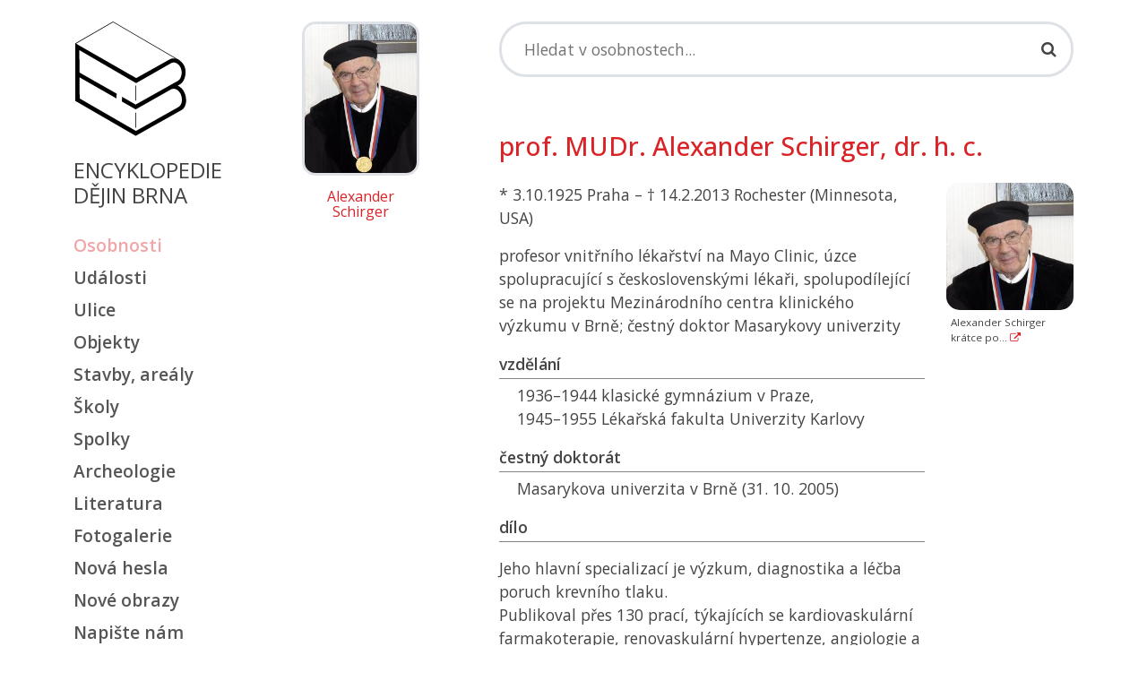

--- FILE ---
content_type: text/html; charset=UTF-8
request_url: https://encyklopedie.brna.cz/home-mmb/?acc=profil_osobnosti&load=3034
body_size: 7183
content:
<!DOCTYPE html>
<html lang="cs" data-bs-theme="default">
<head>
    <!-- Google Tag Manager -->
<script>(function(w,d,s,l,i){w[l]=w[l]||[];w[l].push({'gtm.start':
new Date().getTime(),event:'gtm.js'});var f=d.getElementsByTagName(s)[0],
j=d.createElement(s),dl=l!='dataLayer'?'&l='+l:'';j.async=true;j.src=
'https://www.googletagmanager.com/gtm.js?id='+i+dl;f.parentNode.insertBefore(j,f);
})(window,document,'script','dataLayer','GTM-TRQDLFD');</script>
<!-- End Google Tag Manager -->
    <meta http-equiv="content-type" content="text/html;charset=utf-8"/>
    <meta name="viewport" content="width=device-width, initial-scale=1, shrink-to-fit=no">
    <meta http-equiv="X-UA-Compatible" content="IE=edge"/>
    <meta name="publisher" lang="cs" content=""/>
    <meta name="description" content="Encyklopedie encyklopedie dějin Brna"/>
    <meta name="keywords" content=""/>
    <meta name="robots" content="index, follow"/>
    <title>Alexander Schirger - Profil osobnosti</title>
    <link rel="stylesheet" type="text/css" href="/assets/mmb/style.css?1764664183"/>
    <link rel="alternate" type="application/rss+xml" title="Kalendář - Encyklopedie encyklopedie dějin Brna" href="/data/mmb/rss/"/>
    <link rel="shortcut icon" href="/home-mmb/favicon.ico" type="image/x-icon"/>
    <link rel="preconnect" href="https://fonts.googleapis.com">
    <link rel="preconnect" href="https://fonts.gstatic.com" crossorigin>
    <link href="https://fonts.googleapis.com/css2?family=Open+Sans:wght@400..600&display=swap" rel="stylesheet">
    <link rel="canonical" href="https://encyklopedie.brna.cz/home-mmb/?acc=profil-osobnosti&load=3034"/>
    
    <script type="text/javascript">
        var onloadfcs = [];
    </script>
    <!-- Metadata -->
    <!-- Metadata - parsuji se do headeru strany -->
<!-- http://www.webarchiv.cz/generator/dc.php -->
	<link rel="schema.DC" href="http://purl.org/dc/elements/1.1/" />
	<meta name="DC.Title" content="Encyklopedie dějin města Brna" />
	<meta name="DC.Creator.personalName" content="Loskotová, Irena" />
	<meta name="DC.Creator.address" content="irena@phil.muni.cz" />
	<meta name="DC.Subject" content="dějiny Brna" />
	<meta name="DC.Subject" content="historie Brna" />
	<meta name="DC.Subject" content="Brno" />
	<meta name="DC.Subject" content="encyklopedie Brna" />
	<meta name="DC.Subject" scheme="PHNK" content="Brno (Česko)" />
	<meta name="DC.Subject" scheme="MDT_MRF" content="93/94" />
	<meta name="DC.Subject" scheme="MDT_MRF" content="(437.322)" />
	<meta name="DC.Subject" scheme="MDT_KON" content="94(437)" />
	<meta name="DC.Description.abstract" content="Webová encyklopedie dějin města Brna" />
	<meta name="DC.Publisher" content="Irena Loskotová" />
	<meta name="DC.Date" content="2004" />
	<meta name="DC.Type" scheme="DCMIType" content="Text" />
	<meta name="DC.Type" scheme="DCMIType" content="Image" />
	<meta name="DC.Type" scheme="PHNK" content="www dokumenty" />
	<meta name="DC.Format" scheme="IMT" content="text/html" />
	<meta name="DC.Format" scheme="IMT" content="image/jpeg" />
	<meta name="DC.Format.medium" content="computerFile" />
	<meta name="DC.Identifier" content="http://www.encyklopedie.brna.cz" />
	<meta name="DC.Identifier" scheme="URN" content="URN:NBN:cz-nk20071" />
	<meta name="DC.Language" scheme="RFC3066" content="cze" />
    <!-- Metadata -->
    
    <link rel="shortcut icon" href="/assets/favicon.ico">
    <link rel="icon" type="image/png" sizes="16x16" href="/assets/favicon-16x16.png">
    <link rel="icon" type="image/png" sizes="32x32" href="/assets/favicon-32x32.png">
    <link rel="manifest" href="/assets/manifest.json">
    <meta name="mobile-web-app-capable" content="yes">
    <meta name="theme-color" content="#fff">
    <meta name="application-name">
    <link rel="apple-touch-icon" sizes="57x57" href="/assets/apple-touch-icon-57x57.png">
    <link rel="apple-touch-icon" sizes="60x60" href="/assets/apple-touch-icon-60x60.png">
    <link rel="apple-touch-icon" sizes="72x72" href="/assets/apple-touch-icon-72x72.png">
    <link rel="apple-touch-icon" sizes="76x76" href="/assets/apple-touch-icon-76x76.png">
    <link rel="apple-touch-icon" sizes="114x114" href="/assets/apple-touch-icon-114x114.png">
    <link rel="apple-touch-icon" sizes="120x120" href="/assets/apple-touch-icon-120x120.png">
    <link rel="apple-touch-icon" sizes="144x144" href="/assets/apple-touch-icon-144x144.png">
    <link rel="apple-touch-icon" sizes="152x152" href="/assets/apple-touch-icon-152x152.png">
    <link rel="apple-touch-icon" sizes="167x167" href="/assets/apple-touch-icon-167x167.png">
    <link rel="apple-touch-icon" sizes="180x180" href="/assets/apple-touch-icon-180x180.png">
    <link rel="apple-touch-icon" sizes="1024x1024" href="/assets/apple-touch-icon-1024x1024.png">
    <meta name="apple-mobile-web-app-capable" content="yes">
    <meta name="apple-mobile-web-app-status-bar-style" content="black-translucent">
    <meta name="apple-mobile-web-app-title">
    <link rel="icon" type="image/png" sizes="228x228" href="/assets/coast-228x228.png">
    <link rel="yandex-tableau-widget" href="/assets/yandex-browser-manifest.json">

</head>

<body class="stretched" data-acc="profil-osobnosti" data-page="osobnosti">

<!-- Google Tag Manager (noscript) -->
<noscript><iframe src="https://www.googletagmanager.com/ns.html?id=GTM-TRQDLFD"
height="0" width="0" style="display:none;visibility:hidden"></iframe></noscript>
<!-- End Google Tag Manager (noscript) -->

<nav class="navbar navbar-expand-lg navbar-light d-md-none">
    <div class="container-fluid">
        <a class="navbar-brand" href="/home-mmb/">
            <span class="ied-logo-block"></span>
        </a>
        <button class="navbar-toggler" type="button" data-bs-toggle="collapse" data-bs-target="#navbarMob"
                aria-controls="navbarMob" aria-expanded="false" aria-label="Toggle navigation">
            <span class="navbar-toggler-icon"></span>
        </button>
        <div class="collapse navbar-collapse" id="navbarMob">
            <ul class="navbar-nav me-auto mb-2 mb-lg-0">
                <li class="nav-item">
                                <a class=" c-osobnosti" href="./?acc=osobnosti">
                                    Osobnosti
                                </a>
                            </li><li class="nav-item">
                                <a class=" c-udalosti" href="./?acc=udalosti">
                                    Události
                                </a>
                            </li><li class="nav-item">
                                <a class=" c-ulice" href="./?acc=ulice">
                                    Ulice
                                </a>
                            </li><li class="nav-item">
                                <a class=" c-objekty" href="./?acc=objekty">
                                    Objekty
                                </a>
                            </li><li class="nav-item">
                                <a class=" c-stavby-arealy" href="./?acc=stavby-arealy">
                                    Stavby, areály
                                </a>
                            </li><li class="nav-item">
                                <a class=" c-skoly" href="./?acc=skoly">
                                    Školy
                                </a>
                            </li><li class="nav-item">
                                <a class=" c-spolky" href="./?acc=spolky">
                                    Spolky
                                </a>
                            </li><li class="nav-item">
                                <a class=" c-lokality" href="./?acc=lokality">
                                    Archeologie
                                </a>
                            </li><li class="nav-item">
                                <a class=" c-literatura" href="./?acc=literatura">
                                    Literatura
                                </a>
                            </li><li class="nav-item">
                                <a class=" c-fotogalerie" href="./?acc=fotogalerie">
                                    Fotogalerie
                                </a>
                            </li><li class="nav-item">
                                <a class=" c-posledni-zaznamy" href="./?acc=posledni-zaznamy">
                                    Nová hesla
                                </a>
                            </li><li class="nav-item">
                                <a class=" c-posledni-obrazy" href="./?acc=posledni-obrazy">
                                    Nové obrazy
                                </a>
                            </li><li class="nav-item">
                                <a class=" c-napiste-nam" href="./?acc=napiste-nam">
                                    Napište nám
                                </a>
                            </li>
                <li class="nav-item">
                    <a class="" href="./?acc=napiste-nam">
                        Napište nám
                    </a>
                </li>
                <li class="nav-item">
                    <a class="" href="./?acc=o-encyklopedii">
                        O Encyklopedii
                    </a>
                </li>
                <li class="nav-item">
                    <a class="text-banner-label" target="_blank"
                       href="https://www.npu.cz/cs/pamatkova-pece/sluzby-pro-verejnost/opravujete-pamatku/inspirujte-se/121448-internetova-encyklopedie-dejin-brna">
                        <img src="/home-mmb/images/ceny/patrimonium-pro-futuro.png" alt="patrimonium-pro-futuro.png"
                             width="196"/>
                        Podpořte prosím svoji encyklopedii v&nbsp;on-line hlasování o&nbsp;cenu Národního památkového
                        ústavu "Památky děkují".
                    </a>
                </li>
            </ul>
        </div>
    </div>
</nav>

<div class="d-none print-enabled">
    <h3>Alexander Schirger - Profil osobnosti: Profil osobnosti: </h3>
</div>

<section id="content">
    <div class="content-wrap">
        <div class="container">
            <div class="row">
                <!-- sidebar -->
                <div class="sidebar col-md-2 d-none d-md-block d-print-none mt-4">
                    <div class="logo-wrapper">
                        <a href="/home-mmb/" class="logo">
                            <span class="ied-logo-block"></span></a>
                        <p class="ied-logo-title mt-4">Encyklopedie<br/>dějin Brna</p>
                    </div>
                    <div class="menu_links clearfix">
                        <ul class="mt-4">
                            <li><a class="c-osobnosti" href="?acc=osobnosti">Osobnosti</a></li><li><a class="c-udalosti" href="?acc=udalosti">Události</a></li><li><a class="c-ulice" href="?acc=ulice">Ulice</a></li><li><a class="c-objekty" href="?acc=objekty">Objekty</a></li><li><a class="c-stavby-arealy" href="?acc=stavby-arealy">Stavby, areály</a></li><li><a class="c-skoly" href="?acc=skoly">Školy</a></li><li><a class="c-spolky" href="?acc=spolky">Spolky</a></li><li><a class="c-lokality" href="?acc=lokality">Archeologie</a></li><li><a class="c-literatura" href="?acc=literatura">Literatura</a></li><li><a class="c-fotogalerie" href="?acc=fotogalerie">Fotogalerie</a></li><li><a class="c-posledni-zaznamy" href="?acc=posledni-zaznamy">Nová hesla</a></li><li><a class="c-posledni-obrazy" href="?acc=posledni-obrazy">Nové obrazy</a></li><li><a class="c-napiste-nam" href="?acc=napiste-nam">Napište nám</a></li>
                            <li><a class="submenu-link-project" href="#">Další projekty</a></li>
                        </ul>
                    </div>
                    <nav class="d-none" id="page-submenu">
                        <ul class="menu_links submenu_links clearfix">
                            <ul class="menu-active mb-3">
    <li><a href="https://www.brno1645.cz/" target="_blank"><i class="fa fa-angle-right"></i> Virtuální model Brna</a></li>
    <li><a href="https://panorama.brna.cz/" target="_blank"><i class="fa fa-angle-right"></i> Panorama Brna roku 1867</a></li>
    <li><a href="https://brno.cz/dobove-plany" target="_blank"><i class="fa fa-angle-right"></i> Dobové plány</a></li>
    <li><a href="https://bombardovani.brno.cz/" target="_blank"><i class="fa fa-angle-right"></i> Bombardování Brna</a></li>
    <li><a href="https://brno.cz/mosty1945" target="_blank"><i class="fa fa-angle-right"></i> Brněnské mosty 1945</a></li>
    <li><a href="https://brna.cz/mapa1968" target="_blank"><i class="fa fa-angle-right"></i> Mapa 1968</a></li>
    <li><a href="https://brna.cz/salrady" target="_blank"><i class="fa fa-angle-right"></i> Sál Rady</a></li>
    <li><a href="https://www.mzm.cz/kvarterni-lokality-brna" target="_blank"><i class="fa fa-angle-right"></i> Kvartérní lokality Brna</a></li>
</ul>

                        </ul>
                    </nav>
                    <div class="menu_links menu-social clearfix">
                        <div class="menu-active">
                            <a target="_blank"
                               href="https://www.facebook.com/pages/Internetova-encyklopedie-dejin-Brna/151919454831238"
                               class="social-icon si-small si-borderless si-facebook">
                                <i class="fa fa-facebook-square"></i>
                            </a>
                            <a target="_blank" href="https://twitter.com/Encyklopedie"
                               class="social-icon si-small si-borderless si-twitter">
                                <i class="fa fa-twitter-square"></i>
                            </a>
                            <a target="_blank" href="https://www.instagram.com/encyklopediebrno/"
                               class="social-icon si-small si-borderless">
                                <i class=" fa fa-instagram"></i>
                            </a>
                            <a target="_blank" href="/qrcode.png"
                               class="social-icon si-small si-borderless qrcode-link"
                               data-url="https%3A%2F%2Fencyklopedie.brna.cz%2Fhome-mmb%2F%3Facc%3Dprofil-osobnosti%26load%3D3034"
                               rel="nofollow" title="Profil osobnosti">
                                <i class="fa fa-qrcode" title="Encyklopedie"></i>
                            </a>
                        </div>
                    </div>
                    <nav class="menu_links clearfix">
                        <div class="list-group">
                            <ul class="menu-active mb-3">
                                <li><a class="c-o-encyklopedii" href="./?acc=o-encyklopedii">O encyklopedii</a></li>
                            </ul>
                        </div>
                    </nav>
                </div>
                <div class="site-image content col-md-3 mt-4 d-none d-md-block" id="site-image">
                    <div class="img-preview text-center">
    <a href="">
        <img src="../data/images/0296/thumbs/img14821.jpg" alt="Alexander Schirger"/>
    </a>
    <p><a class="img-preview" href="">Alexander Schirger</a></p>
</div>

                </div>
                <!-- main content -->
                <div class="content col-md-7">
                    <div class="d-print-none">
                        <form class="form form-search" action="./" method="get">
    <div class="search-wrapper mt-4 mb-4">
        <div class="search-box">
            <input type="text" class="search-input form-control" data-short-text="Hledaný výraz musí být delší než 2 znaky!" id="search-input"
                   aria-label="Search" tabindex="1" value="" name="q" placeholder="Hledat v osobnostech..." autocomplete="off" />
            <i class="fa fa-search search-icon"></i>
            <!-- BEGIN suggestion -->
            <div class="suggestions">
                <div class="suggestion-item">
                    <i class="fa fa-search"></i>
                    <a data-bs-toggle="collapse" href="#search-form" id="search-form-link">Rozšířené hledání...</a>
                </div>
            </div>
            <!-- END suggestion -->
        </div>
    </div>
    <div class="collapse mb-4" id="search-form">
    <h3>Upřesnit vyhledávání</h3>
    
    <div class="form-group row mb-4">
        <div class="col-md-4">
            <label for="selk1"><select id="selk1" data-value-id="selv1" class="form-control select-keys">
                <option value="">--- upřesnit hledání ---</option>
                <option value="pers_name">ve jménu</option>
<option value="surname">v rodném jménu</option>
<option value="pers_characteristic">v charakteristice</option>
<option value="pers_notes">v poznámce</option>
<option value="pers_national">v národnosti</option>
<option value="pers_nationality">ve státní příslušnosti</option>
<option value="pers_education">ve vzdělání</option>
<option value="pers_job">v zaměstnání</option>
<option value="pers_interesing">v zajímavých okolnostech</option>
<option value="pers_political">v politické orientaci</option>
<option value="pers_denomination">ve vyznání</option>
<option value="pers_organisation">v zájmových organizacích</option>
<option value="pers_residence">v bydlišti</option>
<option value="pers_grave">má hrob</option>
<option value="pers_grave_honorary">má čestný hrob</option>
<option value="pers_birth">v narození</option>
<option value="pers_death">v úmrtí</option>
<option value="pers_plague">je na elementu</option>
<option value="celebrity">jen osobnosti</option>
<option value="pers_sex_man">jen muže</option>
<option value="pers_sex_women">jen ženy</option>
<option value="pers_sex_no">neurčeno pohlaví</option>
<option value="pers_antiquity">se starověkým popisem</option>
<option value="pers_best">s popisem nej...</option>
<option value="pers_author">autor hesla</option>
            </select></label>
        </div>
        <div class="col-md-7">
            <input id="selv1" type="text" class="form-control" value="" />
        </div>
        <div class="col-md-1 d-none">
            <button type="button" class="btn btn-default btn-remove-search-row"><i class="fa fa-times"></i></button>
        </div>
    </div>
    
    <div class="form-group row">
        <div class="col-md-4"></div>
        <div class="col-md-8">
            <button type="submit" class="btn btn-primary">Vyhledat</button>
        </div>
    </div>
</div>

    <input type="hidden" value="osobnosti-vyhledavani" name="acc"/>
</form>

                        <div id="message"></div>
                    </div>
                    <div class="mt-2">

                        <span id="ID23"></span><span id="ID25"></span><section class="detail">
    <h2 class="mb-4 mt-4">prof. MUDr. Alexander Schirger, dr. h. c.</h2>
    <div class="row">
        <div class="col-md-9">
            <div class="col-lg-12">
                <p>*  3.10.1925 Praha &#150; &dagger;  14.2.2013 Rochester (Minnesota, USA)</p>
            </div>
            <div class="col-lg-12">
                <p>profesor vnitřního lékařství na Mayo Clinic, úzce spolupracující s československými lékaři, spolupodílející se na projektu Mezinárodního centra klinického výzkumu v Brně; čestný doktor Masarykovy univerzity</p>
            </div>

            
<div class="attr-block">
    <h5 class="attr-title">vzdělání</h5>
    <p class="full">1936–1944 klasické gymnázium v Praze,<br />
1945–1955 Lékařská fakulta Univerzity Karlovy</p>
</div>

<hr class="d-none"/>

<div class="attr-block">
    <h5 class="attr-title">čestný doktorát</h5>
    <p class="full">Masarykova univerzita v Brně (31. 10. 2005)</p>
</div>

<hr class="d-none"/>

<div class="attr-block">
    <h5 class="attr-title">dílo</h5>
    <p class="full"><span class="print_no" id="LINK_PERS_PUBLICATION_0">
<div id="SHOW_PERS_PUBLICATION_0">
Jeho hlavní specializací je výzkum, diagnostika a léčba poruch krevního tlaku. <br />
Publikoval přes 130 prací, týkajících se kardiovaskulární farmakoterapie, renovaskulární hypertenze, angiologie a hypotenze.
</div></p>
</div>

<hr class="d-none"/>

<div class="attr-block">
    <h5 class="attr-title">zaměstnání</h5>
    <p class="full"><span class="print_no" id="LINK_PERS_JOB_1">
<div id="SHOW_PERS_JOB_1">
1950–1951 Okresní nemocnice v Táboře,<br />
1952–1954 nemocnice v Lincolnu ve státě Nebraska,<br />
1954–1957 Nadace Mayo v Rochesteru,<br />
od roku 1959 Mayo Clinic v Rochesteru
</div></p>
</div>

<hr class="d-none"/>

<div class="attr-block">
    <h5 class="attr-title">odborné a zájmové organizace</h5>
    <p class="full">American College of Cardiology,<br />
American College of Physicians,<br />
American Heart Association,<br />
American Medical Association,<br />
International Union of Angiology</p>
</div>

<hr class="d-none"/>

            
            
            
            
<div class="attr-block">
    <h5 class="attr-title">prameny, literatura</h5>
    <p class="full"><span class="print_no" id="LINK_LITERATURE_2">
<div id="SHOW_LITERATURE_2">
<p class="detail-title">Ostatní literatura</p>
<p class="detail-item"><a href="?acc=profil-literatury&amp;load=6554" style="font-weight:normal;">&quot;Čestný doktorát lékařství udělen profesoru Alexanderu Schirgerovi&quot;</a><br/></p>
<p class="detail-item"><a href="?acc=profil-literatury&amp;load=6553" style="font-weight:normal;">&quot;Alexander Schirger. Doctor honoris causa&quot;</a><br/></p>
</div></p>
</div>

<hr class="d-none"/>

            
<div class="attr-block">
    <h5 class="attr-title"><a href="?acc=editori" title="seznam autorů..." class="author">autor</a></h5>
    <p class="full">Kal</p>
</div>


        </div>
        <div class="col-md-3" id="image-gallery">
            <div id="view_image" data-click_for_more_info="Více informací..." data-image_usage_rules="Podmínky použití fotografií" data-image_usage_rule_text="Šíření či jakékoli jiné využití fotografií prezentovaných na stránkách Internetové encyklopedie dějin Brna je možné jen na základě písemného souhlasu autorského kolektivu." ></div>
<div class="row row-cols-1 g-4">
        <div class="col">
    <div class="card">
            <a class="preview ratio ratio-1x1" href="../data/images/0296/img14821.jpg" data-detail-url="" data-caption-target="#caption-14821"s
               rel="group">
                <img src="../data/images/0296/thumbs/img14821.jpg" class="card-img-top card-img-preview" alt="img14821.jpg"/>
            </a>
        <div class="card-body">
            <p class="d-none" id="caption-14821">Alexander Schirger krátce po převzetí Čestného doktorátu Masarykovy univerzity (titul Dr.h.c. v oboru lékařské vědy předán: 31. 10. 2005).<br />
Zdroj: www.muni.cz. <a href="" title="" target="_blank"><i
                class="fa fa-external-link"></i></a></p>
            <p class="card-text">
                Alexander Schirger krátce po... <a href="" title="" target="_blank"><i
                class="fa fa-external-link"></i></a>
            </p>
        </div>
    </div>
</div>

</div>

        </div>
    </div>
    <div class="row">
        <div class="col-md-12">
            <div id="item_navigation">
                <a class="btn btn-link btn-sm  pull-right"
                   href="./?acc=profil-vyber&amp;profil=profil-osobnosti&amp;step=next&amp;from=3034&amp;q=&amp;qc=&amp;qa=&amp;qb="
                   title="Následující karta...">následující&nbsp;&raquo;&raquo;</a>
                <a class="btn btn-link btn-sm"
                   href="..?acc=profil-vyber&amp;profil=profil-osobnosti&amp;step=prev&amp;from=3034&amp;q=&amp;qc=&amp;qa=&amp;qb="
                   title="Předchozí karta...">&laquo;&laquo;&nbsp;předchozí</a>
                <!--    -->
            </div>
            
        </div>
    </div>
</section>
<span id="ID190"></span>
<div class="row print-disabled" id="napiste-nam">
    <div class="col-12">
        <hr />
        <h5>Máte více informací?</h5>
        <p><a href="#"
              rel="nofollow" class="btn-show-feedback" data-author="Kal">Napište nám</a>, prosím. Děkujeme.</p>
    </div>
</div>
<div class="row print-disabled d-none" id="feedback-wrapper">
    <div class="col-12">
        <div id="feedback"></div>
    </div>
</div>


                    </div>

                    <hr/>

                    <div class="d-print-none"></div>

                    <nav class="bottom-links d-print-none">
                        <a href="#top">Nahoru</a> • <a href="?acc=osobnosti">Zpět</a> • <a
                        href="#" onclick="window.print();return false;">Tisk</a> • <a
                        href="#">Aktualizováno: 12. 10. 2022 </a>
                    </nav>
                </div>
                <div class="d-block d-md-none">
                    <div class="row">
                        <div class="menu_links clearfix mt-3">
                            <ul class="menu-active mb-3">
    <li><a href="https://www.brno1645.cz/" target="_blank"><i class="fa fa-angle-right"></i> Virtuální model Brna</a></li>
    <li><a href="https://panorama.brna.cz/" target="_blank"><i class="fa fa-angle-right"></i> Panorama Brna roku 1867</a></li>
    <li><a href="https://brno.cz/dobove-plany" target="_blank"><i class="fa fa-angle-right"></i> Dobové plány</a></li>
    <li><a href="https://bombardovani.brno.cz/" target="_blank"><i class="fa fa-angle-right"></i> Bombardování Brna</a></li>
    <li><a href="https://brno.cz/mosty1945" target="_blank"><i class="fa fa-angle-right"></i> Brněnské mosty 1945</a></li>
    <li><a href="https://brna.cz/mapa1968" target="_blank"><i class="fa fa-angle-right"></i> Mapa 1968</a></li>
    <li><a href="https://brna.cz/salrady" target="_blank"><i class="fa fa-angle-right"></i> Sál Rady</a></li>
    <li><a href="https://www.mzm.cz/kvarterni-lokality-brna" target="_blank"><i class="fa fa-angle-right"></i> Kvartérní lokality Brna</a></li>
</ul>

                        </div>
                    </div>
                </div>
            </div>
        </div>
    </div>
</section>
<footer class="footer d-print-none">
    <div class="container">
        <div class="row">
            <div class="col-lg-3 footer-section">
                <div class="h5 footer-logo">Encyklopedie dějin Brna</div>
                <p class="footer-about"></p>
                <div class="social-links menu-social">
                    <a href="#" class="social-icon"><i class="fa fa-facebook-f"></i></a>
                    <a href="#" class="social-icon"><i class="fa fa-twitter"></i></a>
                    <a href="#" class="social-icon"><i class="fa fa-instagram"></i></a>
                    <a href="#" class="social-icon"><i class="fa fa-linkedin-in"></i></a>
                </div>
                <div class="form-check form-switch mb-4">
                    <input class="form-check-input" type="checkbox" role="switch" id="switch-color-mode">
                    <label class="form-check-label" for="switch-color-mode">tmavý režim</label>
                </div>
                <p class="footer-about">&copy; 2025 </p>
            </div>

            <div class="col-lg-3 col-md-6 footer-section">
                <h5>Garanti projektu</h5>
<ul class="footer-links">
  

    <li><a href="https://archeo-muzeo.phil.muni.cz/" target="_blank"><i class="fa fa-angle-right"></i>
        Masarykova univerzita<br />Filozofická fakulta</br>Ústav archeologie a muzeologie</a></li>
</ul>

            </div>

            <div class="col-lg-3 col-md-6 footer-section">
                <p class="mt-2"></p>
<ul class="footer-links mt-5">
    <li><a href="https://www.muzeumbrna.cz/" target="_blank"><i class="fa fa-angle-right"></i>
        Muzeum města Brna, p. o.</a></li>
    
</ul>

            </div>

            <div class="col-lg-3 footer-section">
                <h5>Technické řešení</h5>
<ul class="footer-links">
    <li><a href="https://www.cerna-fialova.cz/" target="_blank"><i class="fa fa-angle-right"></i>
        Černá a fialová s.r.o.</a></li>
    
</ul>

            </div>
        </div>

        <!--            <div class="footer-bottom">-->
        <!--                <ul class="footer-bottom-links">-->
        <!--                    <li><a href="#">Privacy Policy</a></li>-->
        <!--                    <li><a href="#">Terms of Service</a></li>-->
        <!--                    <li><a href="#">Cookie Policy</a></li>-->
        <!--                </ul>-->
        <!--            </div>-->
    </div>
</footer>
<div id="modal"></div>

<script type="text/javascript" src="/assets/js/base.js"></script>
<script type="text/javascript" src="/assets/mmb/bootstrap-site.js?1764664188"></script>
</body>
</html>


--- FILE ---
content_type: text/plain
request_url: https://www.google-analytics.com/j/collect?v=1&_v=j102&a=325700444&t=pageview&_s=1&dl=https%3A%2F%2Fencyklopedie.brna.cz%2Fhome-mmb%2F%3Facc%3Dprofil_osobnosti%26load%3D3034&ul=en-us%40posix&dt=Alexander%20Schirger%20-%20Profil%20osobnosti&sr=1280x720&vp=1280x720&_u=YEBAAEABAAAAACAAI~&jid=1442774502&gjid=1332534547&cid=16485535.1765585126&tid=UA-86544-4&_gid=1037236126.1765585126&_r=1&_slc=1&gtm=45He5ca1h1n81TRQDLFDv835450635za200zd835450635&gcd=13l3l3l3l1l1&dma=0&tag_exp=103116026~103200004~104527907~104528500~104684208~104684211~105391253~115583767~115616985~115938466~115938468~116184927~116184929~116217636~116217638~116251938~116251940&z=1911256122
body_size: -451
content:
2,cG-JFTH1W1NZH